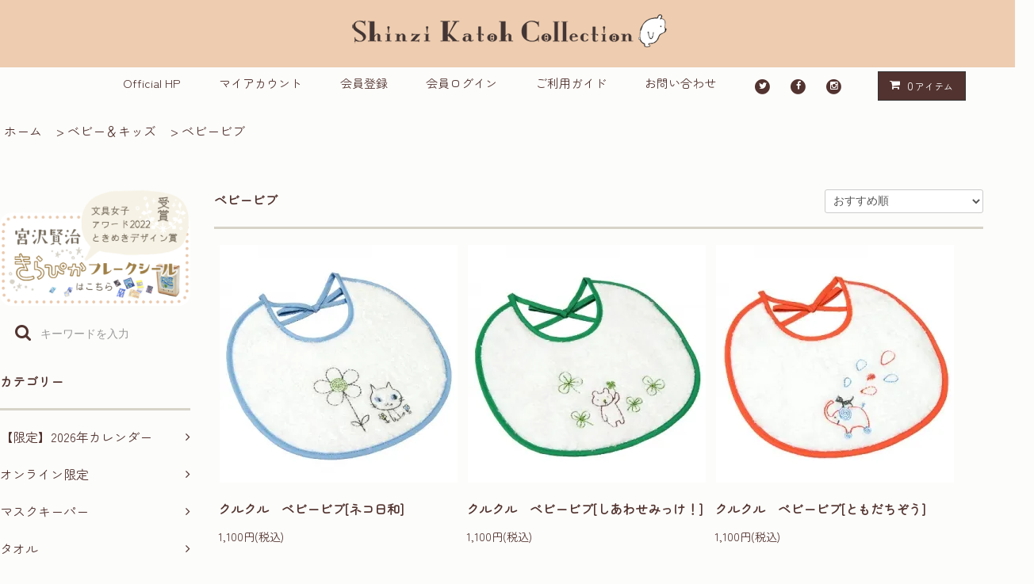

--- FILE ---
content_type: text/html; charset=EUC-JP
request_url: https://shinzikatohcollection.com/?mode=cate&cbid=699735&csid=9
body_size: 13775
content:
<!DOCTYPE html PUBLIC "-//W3C//DTD XHTML 1.0 Transitional//EN" "http://www.w3.org/TR/xhtml1/DTD/xhtml1-transitional.dtd">
<html xmlns:og="http://ogp.me/ns#" xmlns:fb="http://www.facebook.com/2008/fbml" xmlns:mixi="http://mixi-platform.com/ns#" xmlns="http://www.w3.org/1999/xhtml" xml:lang="ja" lang="ja" dir="ltr">
<head>
<meta http-equiv="content-type" content="text/html; charset=euc-jp" />
<meta http-equiv="X-UA-Compatible" content="IE=edge,chrome=1" />
<title>ベビービブ - 雑貨オンラインショップShinzi Katoh Collection</title>
<meta name="Keywords" content="ベビービブ,Shinzi,Katoh,赤ずきん,cheri,Shinji,iphoneケース,バレエ雑貨,ショップ,公式" />
<meta name="Description" content="雑貨デザイナーShinzi Katohの公式オンラインショップ！海外発送可能" />
<meta name="Author" content="" />
<meta name="Copyright" content="(C)Shinzi Katoh Design" />
<meta http-equiv="content-style-type" content="text/css" />
<meta http-equiv="content-script-type" content="text/javascript" />
<link rel="stylesheet" href="https://shinzikatohcollection.com/css/framework/colormekit.css" type="text/css" />
<link rel="stylesheet" href="https://shinzikatohcollection.com/css/framework/colormekit-responsive.css" type="text/css" />
<link rel="stylesheet" href="https://img14.shop-pro.jp/PA01078/365/css/24/index.css?cmsp_timestamp=20230515155556" type="text/css" />

<link rel="alternate" type="application/rss+xml" title="rss" href="https://shinzikatohcollection.com/?mode=rss" />
<link rel="alternate" media="handheld" type="text/html" href="https://shinzikatohcollection.com/?mode=cate&cbid=699735&csid=9" />
<link rel="shortcut icon" href="https://img14.shop-pro.jp/PA01078/365/favicon.ico?cmsp_timestamp=20260129200658" />
<script type="text/javascript" src="//ajax.googleapis.com/ajax/libs/jquery/1.11.0/jquery.min.js" ></script>
<meta property="og:title" content="ベビービブ - 雑貨オンラインショップShinzi Katoh Collection" />
<meta property="og:description" content="雑貨デザイナーShinzi Katohの公式オンラインショップ！海外発送可能" />
<meta property="og:url" content="https://shinzikatohcollection.com?mode=cate&cbid=699735&csid=9" />
<meta property="og:site_name" content="雑貨オンラインショップShinzi Katoh Collection" />
<meta property="og:image" content="https://img14.shop-pro.jp/PA01078/365/category/699735_9.jpg?cmsp_timestamp=20180125155415"/>
<script>
  var Colorme = {"page":"product_list","shop":{"account_id":"PA01078365","title":"\u96d1\u8ca8\u30aa\u30f3\u30e9\u30a4\u30f3\u30b7\u30e7\u30c3\u30d7Shinzi Katoh Collection"},"basket":{"total_price":0,"items":[]},"customer":{"id":null}};

  (function() {
    function insertScriptTags() {
      var scriptTagDetails = [];
      var entry = document.getElementsByTagName('script')[0];

      scriptTagDetails.forEach(function(tagDetail) {
        var script = document.createElement('script');

        script.type = 'text/javascript';
        script.src = tagDetail.src;
        script.async = true;

        if( tagDetail.integrity ) {
          script.integrity = tagDetail.integrity;
          script.setAttribute('crossorigin', 'anonymous');
        }

        entry.parentNode.insertBefore(script, entry);
      })
    }

    window.addEventListener('load', insertScriptTags, false);
  })();
</script>
</head>
<body>
<meta name="colorme-acc-payload" content="?st=1&pt=10028&ut=699735,9&at=PA01078365&v=20260201000259&re=&cn=e73aafaeb840fe6878c1a4dee188ba59" width="1" height="1" alt="" /><script>!function(){"use strict";Array.prototype.slice.call(document.getElementsByTagName("script")).filter((function(t){return t.src&&t.src.match(new RegExp("dist/acc-track.js$"))})).forEach((function(t){return document.body.removeChild(t)})),function t(c){var r=arguments.length>1&&void 0!==arguments[1]?arguments[1]:0;if(!(r>=c.length)){var e=document.createElement("script");e.onerror=function(){return t(c,r+1)},e.src="https://"+c[r]+"/dist/acc-track.js?rev=3",document.body.appendChild(e)}}(["acclog001.shop-pro.jp","acclog002.shop-pro.jp"])}();</script><link rel="stylesheet" href="https://img.shop-pro.jp/tmpl_js/81/font-awesome/css/font-awesome.min.css">
<script src="https://img.shop-pro.jp/tmpl_js/81/smoothscroll.js"></script>
<script src="https://img.shop-pro.jp/tmpl_js/81/jquery.ah-placeholder.js"></script>
<script src="https://img.shop-pro.jp/tmpl_js/81/utility.index.js"></script>

<div id="wrapper" class="wrapper">
  <div class="promo__seciton">
    <div class="promo container">

			
			<link rel="preconnect" href="https://fonts.googleapis.com"> <link rel="preconnect" href="https://fonts.gstatic.com" crossorigin>

<link href="https://fonts.googleapis.com/css2?family=Zen+Maru+Gothic&display=swap" rel="stylesheet">
  

          			<span style="font-size: 16px;"><p class="promo__text">
				<tr><td><a href="https://shinzikatohcollection.com/"><img alt="ShinziKatohCollection" src="https://img14.shop-pro.jp/PA01078/365/etc/221004_SKC%A5%ED%A5%B4noirdessin.png"/></a></td><td>
        </td></tr></p></span>
    


    </div>
  </div>

	<div id="header" class="header__section container"><span style="font-size: 11px;">
    <div class="clearfix">
      <!-- <form action="https://shinzikatohcollection.com/" method="GET" class="header-search">
        <input type="hidden" name="mode" value="srh" />
        <i class="fa fa-search fa-lg fa-fw"></i>
        <input type="text" name="keyword" placeholder="キーワードを入力" class="header-search__box" />
      </form> -->
			<ul class="header-tools fa-ul">
				
        <li class="header-tools__unit"><span style="font-size: 15px;">
					<a href="http://www.shinzikatoh.com/">Official HP</a></span></li>
				<li class="header-tools__unit"><span style="font-size: 15px;">
					<a href="https://shinzikatohcollection.com/?mode=myaccount">マイアカウント</a></span>
        </li>
                                            <li class="header-tools__unit"><span style="font-size: 15px;">
								<a href="https://shinzikatohcollection.com/customer/signup/new">会員登録</a></span>
              </li>
                        <li class="header-tools__unit"><span style="font-size: 15px;">
							<a href="https://shinzikatohcollection.com/?mode=login&shop_back_url=https%3A%2F%2Fshinzikatohcollection.com%2F">会員ログイン</a></span>
            </li>
                  				<li class="header-tools__unit"><span style="font-size: 15px;">
					 <a href="http://shinzikatoh.shop-pro.jp/?mode=f37">ご利用ガイド</a></span></li>
				<li class="header-tools__unit"><span style="font-size: 15px;">
					<a href="https://secure.shop-pro.jp/?mode=inq&amp;shop_id=PA01078365"> お問い合わせ</a></span></li>
				<li class="header-tools__unit">
				                          <li class="sns-list__unit">
            <a href="https://twitter.com/shinzi_katoh" target="_blank">
              <span class="fa-stack fa-md">
                <i class="fa fa-circle fa-stack-2x"></i>
                <i class="fa fa-twitter fa-stack-1x fa-inverse"></i>
              </span>
            </a>
          </li>
          <li class="sns-list__unit">
            <a href="https://www.facebook.com/ShinziKatoh" target="_blank">
              <span class="fa-stack fa-md">
                <i class="fa fa-circle fa-stack-2x"></i>
                <i class="fa fa-facebook fa-stack-1x fa-inverse"></i>
              </span>
            </a>
          </li>
          <!--<li class="sns-list__unit">
            <a href="https://www.instagram.com/shinzi_katoh_design/">
              <span class="fa-stack fa-md">
                <i class="fa fa-circle fa-stack-2x"></i>
                <i class="fa fa-google-plus fa-stack-1x fa-inverse"></i>
              </span>
            </a>
          </li>
          <li class="sns-list__unit">
            <a href="https://store.line.me/stickershop/author/49737" target="_blank">
              <span class="fa-stack fa-md">
							<img alt="LINEスタンプ" height="30" hspace="2" src="https://img14.shop-pro.jp/PA01078/365/etc/%A5%A2%A5%A4%A5%B3%A5%F3SNSLINE%A5%B9%A5%BF%A5%F3%A5%D7.png?cmsp_timestamp=20170920185853" vspace="10" />
							</span>
            </a>
          </li>-->
          <li class="sns-list__unit">
            <a href="https://www.instagram.com/shinzi_katoh_design/" target="_blank">
              <span class="fa-stack fa-md">
                <i class="fa fa-circle fa-stack-2x"></i>
                <i class="fa fa-instagram fa-stack-1x fa-inverse"></i>
              </span>
            </a>
          </li>
        </li>
				
        <li class="header-tools__unit header-tools__unit-cart">
          <a href="https://shinzikatohcollection.com/cart/proxy/basket?shop_id=PA01078365&shop_domain=shinzikatohcollection.com" class="btn btn-primary header-tools__btn">
            <i class="fa fa-shopping-cart fa-li"></i>
            <span class="header-tools__count">0</span>アイテム
          </a>
        </li>
				<!-- <tr>
			<td><a href="http://shinzikatoh.shop-pro.jp/?tid=14&mode=f7" target="_blank"><img alt="メールが届かない時" height="30" hspace="2" src="https://img14.shop-pro.jp/PA01078/365/etc/%A5%A2%A5%A4%A5%B3%A5%F3SNS_%A5%E1%A1%BC%A5%EB%A4%AC%C6%CF%A4%AB%A4%CA%A4%A4%BB%FE.png?cmsp_timestamp=20180124161818" vspace="10" /></a></td>
			<td><a href="http://shinzikatoh.shop-pro.jp/?tid=14&mode=f2" target="_blank"><img alt="ラッピングについて" height="30" hspace="2" src="https://img14.shop-pro.jp/PA01078/365/etc/%A5%A2%A5%A4%A5%B3%A5%F3SNS%A5%AE%A5%D5%A5%C8%A4%CB%A4%C4%A4%A4%A4%C6.png?cmsp_timestamp=20170531185622" vspace="10" /></a></td>
			<td><a href="http://line.me/S/shop/sticker/author/49737" target="_blank"><img alt="LINEスタンプ" height="30" hspace="2" src="https://img14.shop-pro.jp/PA01078/365/etc/%A5%A2%A5%A4%A5%B3%A5%F3SNSLINE%A5%B9%A5%BF%A5%F3%A5%D7.png?cmsp_timestamp=20170920185853" vspace="10" /></a></td>
		</tr> -->
				
				
      </ul>
    </div>
    <!--       <h1 class="header__logo-img">
        <a href="./"><img src="https://img14.shop-pro.jp/PA01078/365/PA01078365.png?cmsp_timestamp=20260129200658" alt="雑貨オンラインショップShinzi Katoh Collection" /></a>
      </h1>
     -->
    <!-- <ul class="header-gnavi">
      <li class="header-gnavi__unit">
        <a href="./" class="header-gnavi__link">ホーム</a>
      </li>
                        <li class="header-gnavi__unit">
            <a href="javascript:void(0)" class="header-gnavi__link">カテゴリー<i class="fa fa-angle-down fa-lg fa-fw"></i></a>
            <ul class="mega-navi">
                      <li class="mega-navi__unit">
                <a href="https://shinzikatohcollection.com/?mode=cate&cbid=2934569&csid=0" class="mega-navi__link">
                  【限定】2026年カレンダー
                </a>
              </li>
                                    <li class="mega-navi__unit">
                <a href="https://shinzikatohcollection.com/?mode=cate&cbid=2588108&csid=0" class="mega-navi__link">
                  オンライン限定
                </a>
              </li>
                                    <li class="mega-navi__unit">
                <a href="https://shinzikatohcollection.com/?mode=cate&cbid=2678070&csid=0" class="mega-navi__link">
                  マスクキーパー
                </a>
              </li>
                                    <li class="mega-navi__unit">
                <a href="https://shinzikatohcollection.com/?mode=cate&cbid=579538&csid=0" class="mega-navi__link">
                  タオル
                </a>
              </li>
                                    <li class="mega-navi__unit">
                <a href="https://shinzikatohcollection.com/?mode=cate&cbid=1916832&csid=0" class="mega-navi__link">
                  マスキングテープ＆テープ各種
                </a>
              </li>
                                    <li class="mega-navi__unit">
                <a href="https://shinzikatohcollection.com/?mode=cate&cbid=2527976&csid=0" class="mega-navi__link">
                  パジャマ
                </a>
              </li>
                                    <li class="mega-navi__unit">
                <a href="https://shinzikatohcollection.com/?mode=cate&cbid=2527977&csid=0" class="mega-navi__link">
                  ソックス
                </a>
              </li>
                                    <li class="mega-navi__unit">
                <a href="https://shinzikatohcollection.com/?mode=cate&cbid=2528020&csid=0" class="mega-navi__link">
                  バレエ雑貨
                </a>
              </li>
                                    <li class="mega-navi__unit">
                <a href="https://shinzikatohcollection.com/?mode=cate&cbid=2528239&csid=0" class="mega-navi__link">
                  ウルトラモンスターズコレクション雑貨
                </a>
              </li>
                                    <li class="mega-navi__unit">
                <a href="https://shinzikatohcollection.com/?mode=cate&cbid=582528&csid=0" class="mega-navi__link">
                  文具＆紙製品＆ラッピング用品
                </a>
              </li>
                                    <li class="mega-navi__unit">
                <a href="https://shinzikatohcollection.com/?mode=cate&cbid=1174611&csid=0" class="mega-navi__link">
                  バッグ・スマートフォン関連・アクセサリー
                </a>
              </li>
                                    <li class="mega-navi__unit">
                <a href="https://shinzikatohcollection.com/?mode=cate&cbid=580444&csid=0" class="mega-navi__link">
                  食器＆業務用食器
                </a>
              </li>
                                    <li class="mega-navi__unit">
                <a href="https://shinzikatohcollection.com/?mode=cate&cbid=845898&csid=0" class="mega-navi__link">
                  Shinzi Katoh Tea
                </a>
              </li>
                                    <li class="mega-navi__unit">
                <a href="https://shinzikatohcollection.com/?mode=cate&cbid=1970365&csid=0" class="mega-navi__link">
                  絵本
                </a>
              </li>
                                    <li class="mega-navi__unit">
                <a href="https://shinzikatohcollection.com/?mode=cate&cbid=699735&csid=0" class="mega-navi__link">
                  ベビー＆キッズ
                </a>
              </li>
                                    <li class="mega-navi__unit">
                <a href="https://shinzikatohcollection.com/?mode=cate&cbid=1906133&csid=0" class="mega-navi__link">
                  クラフト&ホビー
                </a>
              </li>
                                    <li class="mega-navi__unit">
                <a href="https://shinzikatohcollection.com/?mode=cate&cbid=584839&csid=0" class="mega-navi__link">
                  生活雑貨
                </a>
              </li>
                                    <li class="mega-navi__unit">
                <a href="https://shinzikatohcollection.com/?mode=cate&cbid=642099&csid=0" class="mega-navi__link">
                  ★今月のハッピープラン
                </a>
              </li>
                                    <li class="mega-navi__unit">
                <a href="https://shinzikatohcollection.com/?mode=cate&cbid=2835406&csid=0" class="mega-navi__link">
                  会員限定・アウトレット
                </a>
              </li>
                    </ul>
          </li>
                    <!--                   <li class="header-gnavi__unit">
            <a href="javascript:void(0)" class="header-gnavi__link">グループ<i class="fa fa-angle-down fa-lg fa-fw"></i></a>
            <ul class="mega-navi">
                      <li class="mega-navi__unit">
                <a href="https://shinzikatohcollection.com/?mode=grp&gid=159908" class="mega-navi__link">
                  新着商品情報
                </a>
              </li>
                                    <li class="mega-navi__unit">
                <a href="https://shinzikatohcollection.com/?mode=grp&gid=209685" class="mega-navi__link">
                  ゆうパケット対応商品
                </a>
              </li>
                                    <li class="mega-navi__unit">
                <a href="https://shinzikatohcollection.com/?mode=grp&gid=1164986" class="mega-navi__link">
                  受注生産
                </a>
              </li>
                                    <li class="mega-navi__unit">
                <a href="https://shinzikatohcollection.com/?mode=grp&gid=184534" class="mega-navi__link">
                  お早め便
                </a>
              </li>
                                    <li class="mega-navi__unit">
                <a href="https://shinzikatohcollection.com/?mode=grp&gid=44710" class="mega-navi__link">
                  赤ずきん
                </a>
              </li>
                                    <li class="mega-navi__unit">
                <a href="https://shinzikatohcollection.com/?mode=grp&gid=45429" class="mega-navi__link">
                  不思議の国のアリス
                </a>
              </li>
                                    <li class="mega-navi__unit">
                <a href="https://shinzikatohcollection.com/?mode=grp&gid=166895" class="mega-navi__link">
                  ウサギアリス
                </a>
              </li>
                                    <li class="mega-navi__unit">
                <a href="https://shinzikatohcollection.com/?mode=grp&gid=220636" class="mega-navi__link">
                  バレリーナ
                </a>
              </li>
                                    <li class="mega-navi__unit">
                <a href="https://shinzikatohcollection.com/?mode=grp&gid=45933" class="mega-navi__link">
                  Cheri
                </a>
              </li>
                                    <li class="mega-navi__unit">
                <a href="https://shinzikatohcollection.com/?mode=grp&gid=45747" class="mega-navi__link">
                  モンペルシェ
                </a>
              </li>
                                    <li class="mega-navi__unit">
                <a href="https://shinzikatohcollection.com/?mode=grp&gid=181694" class="mega-navi__link">
                  宮沢賢治
                </a>
              </li>
                                    <li class="mega-navi__unit">
                <a href="https://shinzikatohcollection.com/?mode=grp&gid=2767501" class="mega-navi__link">
                  イソップ童話
                </a>
              </li>
                                    <li class="mega-navi__unit">
                <a href="https://shinzikatohcollection.com/?mode=grp&gid=2797910" class="mega-navi__link">
                  グリム童話
                </a>
              </li>
                                    <li class="mega-navi__unit">
                <a href="https://shinzikatohcollection.com/?mode=grp&gid=2828089" class="mega-navi__link">
                  アンデルセン童話
                </a>
              </li>
                                    <li class="mega-navi__unit">
                <a href="https://shinzikatohcollection.com/?mode=grp&gid=1921368" class="mega-navi__link">
                  絶滅危惧種
                </a>
              </li>
                                    <li class="mega-navi__unit">
                <a href="https://shinzikatohcollection.com/?mode=grp&gid=1237997" class="mega-navi__link">
                  Chaton Chaton
                </a>
              </li>
                                    <li class="mega-navi__unit">
                <a href="https://shinzikatohcollection.com/?mode=grp&gid=2877109" class="mega-navi__link">
                  UNEVEN CATS
                </a>
              </li>
                                    <li class="mega-navi__unit">
                <a href="https://shinzikatohcollection.com/?mode=grp&gid=1018742" class="mega-navi__link">
                  Catcatcat
                </a>
              </li>
                                    <li class="mega-navi__unit">
                <a href="https://shinzikatohcollection.com/?mode=grp&gid=1164788" class="mega-navi__link">
                  monochrome cat
                </a>
              </li>
                                    <li class="mega-navi__unit">
                <a href="https://shinzikatohcollection.com/?mode=grp&gid=1590751" class="mega-navi__link">
                  フラガール
                </a>
              </li>
                                    <li class="mega-navi__unit">
                <a href="https://shinzikatohcollection.com/?mode=grp&gid=1088760" class="mega-navi__link">
                  ウルトラマン
                </a>
              </li>
                                    <li class="mega-navi__unit">
                <a href="https://shinzikatohcollection.com/?mode=grp&gid=1456923" class="mega-navi__link">
                  ちびまる子ちゃん
                </a>
              </li>
                                    <li class="mega-navi__unit">
                <a href="https://shinzikatohcollection.com/?mode=grp&gid=1230514" class="mega-navi__link">
                  鉄腕アトム
                </a>
              </li>
                                    <li class="mega-navi__unit">
                <a href="https://shinzikatohcollection.com/?mode=grp&gid=52683" class="mega-navi__link">
                  そらべあ
                </a>
              </li>
                                    <li class="mega-navi__unit">
                <a href="https://shinzikatohcollection.com/?mode=grp&gid=45430" class="mega-navi__link">
                  ミッキー＆ミニー
                </a>
              </li>
                                    <li class="mega-navi__unit">
                <a href="https://shinzikatohcollection.com/?mode=grp&gid=75026" class="mega-navi__link">
                  くまのプーさん
                </a>
              </li>
                                    <li class="mega-navi__unit">
                <a href="https://shinzikatohcollection.com/?mode=grp&gid=220637" class="mega-navi__link">
                  トイストーリー
                </a>
              </li>
                                    <li class="mega-navi__unit">
                <a href="https://shinzikatohcollection.com/?mode=grp&gid=1164825" class="mega-navi__link">
                  ドナルド＆デイジー
                </a>
              </li>
                                    <li class="mega-navi__unit">
                <a href="https://shinzikatohcollection.com/?mode=grp&gid=196054" class="mega-navi__link">
                  パディントンベア
                </a>
              </li>
                                    <li class="mega-navi__unit">
                <a href="https://shinzikatohcollection.com/?mode=grp&gid=1858941" class="mega-navi__link">
                  音楽会シリーズ
                </a>
              </li>
                                    <li class="mega-navi__unit">
                <a href="https://shinzikatohcollection.com/?mode=grp&gid=1858829" class="mega-navi__link">
                  花＆植物シリーズ
                </a>
              </li>
                                    <li class="mega-navi__unit">
                <a href="https://shinzikatohcollection.com/?mode=grp&gid=150535" class="mega-navi__link">
                  猫シリーズ
                </a>
              </li>
                                    <li class="mega-navi__unit">
                <a href="https://shinzikatohcollection.com/?mode=grp&gid=150898" class="mega-navi__link">
                  犬シリーズ
                </a>
              </li>
                                    <li class="mega-navi__unit">
                <a href="https://shinzikatohcollection.com/?mode=grp&gid=151342" class="mega-navi__link">
                  鳥シリーズ
                </a>
              </li>
                                    <li class="mega-navi__unit">
                <a href="https://shinzikatohcollection.com/?mode=grp&gid=2011171" class="mega-navi__link">
                  ハリネズミシリーズ
                </a>
              </li>
                                    <li class="mega-navi__unit">
                <a href="https://shinzikatohcollection.com/?mode=grp&gid=150662" class="mega-navi__link">
                  ハチシリーズ
                </a>
              </li>
                                    <li class="mega-navi__unit">
                <a href="https://shinzikatohcollection.com/?mode=grp&gid=2062699" class="mega-navi__link">
                  カエルシリーズ
                </a>
              </li>
                                    <li class="mega-navi__unit">
                <a href="https://shinzikatohcollection.com/?mode=grp&gid=150866" class="mega-navi__link">
                  クマシリーズ
                </a>
              </li>
                                    <li class="mega-navi__unit">
                <a href="https://shinzikatohcollection.com/?mode=grp&gid=151977" class="mega-navi__link">
                  ウサギシリーズ
                </a>
              </li>
                                    <li class="mega-navi__unit">
                <a href="https://shinzikatohcollection.com/?mode=grp&gid=151271" class="mega-navi__link">
                  くだものシリーズ
                </a>
              </li>
                                    <li class="mega-navi__unit">
                <a href="https://shinzikatohcollection.com/?mode=grp&gid=2561557" class="mega-navi__link">
                  いちごシリーズ
                </a>
              </li>
                                    <li class="mega-navi__unit">
                <a href="https://shinzikatohcollection.com/?mode=grp&gid=953542" class="mega-navi__link">
                  イニシャル
                </a>
              </li>
                                    <li class="mega-navi__unit">
                <a href="https://shinzikatohcollection.com/?mode=grp&gid=2095324" class="mega-navi__link">
                  星座
                </a>
              </li>
                                    <li class="mega-navi__unit">
                <a href="https://shinzikatohcollection.com/?mode=grp&gid=150991" class="mega-navi__link">
                  女の子シリーズ
                </a>
              </li>
                                    <li class="mega-navi__unit">
                <a href="https://shinzikatohcollection.com/?mode=grp&gid=2485940" class="mega-navi__link">
                  コロナ対策応援アイテム
                </a>
              </li>
                                    <li class="mega-navi__unit">
                <a href="https://shinzikatohcollection.com/?mode=grp&gid=2713681" class="mega-navi__link">
                  ノアデッサン
                </a>
              </li>
                                    <li class="mega-navi__unit">
                <a href="https://shinzikatohcollection.com/?mode=grp&gid=2721334" class="mega-navi__link">
                  2022年・母の日特集
                </a>
              </li>
                                    <li class="mega-navi__unit">
                <a href="https://shinzikatohcollection.com/?mode=grp&gid=2725695" class="mega-navi__link">
                  2022年・夏のオススメアイテム
                </a>
              </li>
                                    <li class="mega-navi__unit">
                <a href="https://shinzikatohcollection.com/?mode=grp&gid=2731671" class="mega-navi__link">
                  2022年・父の日特集
                </a>
              </li>
                                    <li class="mega-navi__unit">
                <a href="https://shinzikatohcollection.com/?mode=grp&gid=2795085" class="mega-navi__link">
                  2023年クリスマス特集
                </a>
              </li>
                                    <li class="mega-navi__unit">
                <a href="https://shinzikatohcollection.com/?mode=grp&gid=2807675" class="mega-navi__link">
                  2023年・うさぎ柄ポストカード
                </a>
              </li>
                                    <li class="mega-navi__unit">
                <a href="https://shinzikatohcollection.com/?mode=grp&gid=2966992" class="mega-navi__link">
                  Cat Hill
                </a>
              </li>
                                    <li class="mega-navi__unit">
                <a href="https://shinzikatohcollection.com/?mode=grp&gid=3015335" class="mega-navi__link">
                  ねこねこね
                </a>
              </li>
                                    <li class="mega-navi__unit">
                <a href="https://shinzikatohcollection.com/?mode=grp&gid=3065608" class="mega-navi__link">
                  文房具屋さん大賞2025受賞アイテム
                </a>
              </li>
                                    <li class="mega-navi__unit">
                <a href="https://shinzikatohcollection.com/?mode=grp&gid=3100944" class="mega-navi__link">
                  月10ドラマ「僕達はまだその星の校則を知らない」関連アイテム
                </a>
              </li>
                                    <li class="mega-navi__unit">
                <a href="https://shinzikatohcollection.com/?mode=grp&gid=3152252" class="mega-navi__link">
                  My dear cats
                </a>
              </li>
                    </ul>
          </li>
               -->
              <!--<li class="header-gnavi__unit">
          <a href="javascript:void(0)" class="header-gnavi__link">キャラクター<i class="fa fa-angle-down fa-lg fa-fw"></i></a>
                                      <ul class="mega-navi">
                              <li class="mega-navi__unit">
                    <a href="https://shinzikatohcollection.com/?mode=f50" class="mega-navi__link">
                      モチーフで探す
											</a>
                  </li>
                                                    <li class="mega-navi__unit">
                    <a href="https://shinzikatohcollection.com/?mode=f51" class="mega-navi__link">
                      キャラクターで探す
											</a>
                  </li>
                                                    <li class="mega-navi__unit">
                    <a href="https://shinzikatohcollection.com/?mode=f52" class="mega-navi__link">
                      コラボレーションで探す
											</a>
                  </li>
                            </ul>
                              </li>
            <li class="header-gnavi__unit">
        <a href="http://shinzikatoh.shop-pro.jp/?mode=f37">ご利用ガイド</a>
      </li>
			<!--         <li class="header-gnavi__unit">
          <a href="https://shinzikatoh.shop-pro.jp/customer/newsletter/subscriptions/new" class="header-gnavi__link">メルマガ登録・解除</a>
        </li>
       -->
            <!--<li class="header-gnavi__unit">
        <a href="https://shinzikatoh.shop-pro.jp/customer/inquiries/new" class="header-gnavi__link">お問い合わせ</a>
      </li>
    </ul> -->
  </span></div>
  <div id="main" class="main__section main__section--product main__section--product_list container">
          <div class="section__block breadcrumb__section">
        <ul class="breadcrumb-list inline txt--md">
          <li class="breadcrumb-list__unit"><a href="./">ホーム</a></li>
                                    <li class="breadcrumb-list__unit">&nbsp;&gt;&nbsp;<a href="?mode=cate&cbid=699735&csid=0">ベビー＆キッズ</a></li>
                                      <li class="breadcrumb-list__unit">&nbsp;&gt;&nbsp;<a href="?mode=cate&cbid=699735&csid=9">ベビービブ</a></li>
                              </ul>
      </div>
            <div class="clearfix mar-b--60">
      <div id="sidebar" class="sidebar__section">
				
				
<a href="https://shinzikatohcollection.com/?mode=srh&keyword=%B5%DC%C2%F4%B8%AD%BC%A3%B8%B8%C5%F5%B4%DB%A4%AD%A4%E9%A4%D4%A4%AB%A5%D5%A5%EC%A1%BC%A5%AF%A5%B7%A1%BC%A5%EB"><img src="https://img14.shop-pro.jp/PA01078/365/etc/%A5%D1%A5%BD%A5%B3%A5%F3TOP%A5%D0%A5%CA%A1%BC_%B5%DC%C2%F4%B8%AD%BC%A3%A4%AD%A4%E9%A4%D4%A4%AB%A5%D5%A5%EC%A1%BC%A5%AF%A5%B7%A1%BC%A5%EB%A4%C8%A4%AD%A4%E1%A4%AD%A5%C7%A5%B6%A5%A4%A5%F3%BE%DE%BC%F5%BE%DE230106.png?cmsp_timestamp=20230106190633" alt="文具女子アワード2022ときめきデザイン賞受賞商品宮沢賢治きらぴかフレークシール"></a>
				
				
				
				
				<form action="https://shinzikatohcollection.com/" method="GET" class="header-search">
        <input type="hidden" name="mode" value="srh" />
        <i class="fa fa-search fa-lg fa-fw"></i>
        <input type="text" name="keyword" placeholder="キーワードを入力" class="header-search__box" />
      </form>
                          			
				 
        
                              <div class="section__block menu__section">
              <h2 class="section__title-h2">カテゴリー</h2>
              <ul class="menu-list category-list">
                          <li class="menu-list__unit category-list__unit">
                  <a href="https://shinzikatohcollection.com/?mode=cate&cbid=2934569&csid=0" class="menu-list__link">
                    <span class="menu-list__text">【限定】2026年カレンダー</span>
                    <span class="menu-list__icon">
                      <i class="fa fa-angle-right"></i>
                    </span>
                  </a>
                </li>
          			
                                  <li class="menu-list__unit category-list__unit">
                  <a href="https://shinzikatohcollection.com/?mode=cate&cbid=2588108&csid=0" class="menu-list__link">
                    <span class="menu-list__text">オンライン限定</span>
                    <span class="menu-list__icon">
                      <i class="fa fa-angle-right"></i>
                    </span>
                  </a>
                </li>
          			
                                  <li class="menu-list__unit category-list__unit">
                  <a href="https://shinzikatohcollection.com/?mode=cate&cbid=2678070&csid=0" class="menu-list__link">
                    <span class="menu-list__text">マスクキーパー</span>
                    <span class="menu-list__icon">
                      <i class="fa fa-angle-right"></i>
                    </span>
                  </a>
                </li>
          			
                                  <li class="menu-list__unit category-list__unit">
                  <a href="https://shinzikatohcollection.com/?mode=cate&cbid=579538&csid=0" class="menu-list__link">
                    <span class="menu-list__text">タオル</span>
                    <span class="menu-list__icon">
                      <i class="fa fa-angle-right"></i>
                    </span>
                  </a>
                </li>
          			
                                  <li class="menu-list__unit category-list__unit">
                  <a href="https://shinzikatohcollection.com/?mode=cate&cbid=1916832&csid=0" class="menu-list__link">
                    <span class="menu-list__text">マスキングテープ＆テープ各種</span>
                    <span class="menu-list__icon">
                      <i class="fa fa-angle-right"></i>
                    </span>
                  </a>
                </li>
          			
                                  <li class="menu-list__unit category-list__unit">
                  <a href="https://shinzikatohcollection.com/?mode=cate&cbid=2527976&csid=0" class="menu-list__link">
                    <span class="menu-list__text">パジャマ</span>
                    <span class="menu-list__icon">
                      <i class="fa fa-angle-right"></i>
                    </span>
                  </a>
                </li>
          			
                                  <li class="menu-list__unit category-list__unit">
                  <a href="https://shinzikatohcollection.com/?mode=cate&cbid=2527977&csid=0" class="menu-list__link">
                    <span class="menu-list__text">ソックス</span>
                    <span class="menu-list__icon">
                      <i class="fa fa-angle-right"></i>
                    </span>
                  </a>
                </li>
          			
                                  <li class="menu-list__unit category-list__unit">
                  <a href="https://shinzikatohcollection.com/?mode=cate&cbid=2528020&csid=0" class="menu-list__link">
                    <span class="menu-list__text">バレエ雑貨</span>
                    <span class="menu-list__icon">
                      <i class="fa fa-angle-right"></i>
                    </span>
                  </a>
                </li>
          			
                                  <li class="menu-list__unit category-list__unit">
                  <a href="https://shinzikatohcollection.com/?mode=cate&cbid=2528239&csid=0" class="menu-list__link">
                    <span class="menu-list__text">ウルトラモンスターズコレクション雑貨</span>
                    <span class="menu-list__icon">
                      <i class="fa fa-angle-right"></i>
                    </span>
                  </a>
                </li>
          			
                                  <li class="menu-list__unit category-list__unit">
                  <a href="https://shinzikatohcollection.com/?mode=cate&cbid=582528&csid=0" class="menu-list__link">
                    <span class="menu-list__text">文具＆紙製品＆ラッピング用品</span>
                    <span class="menu-list__icon">
                      <i class="fa fa-angle-right"></i>
                    </span>
                  </a>
                </li>
          			
                                  <li class="menu-list__unit category-list__unit">
                  <a href="https://shinzikatohcollection.com/?mode=cate&cbid=1174611&csid=0" class="menu-list__link">
                    <span class="menu-list__text">バッグ・スマートフォン関連・アクセサリー</span>
                    <span class="menu-list__icon">
                      <i class="fa fa-angle-right"></i>
                    </span>
                  </a>
                </li>
          			
                                  <li class="menu-list__unit category-list__unit">
                  <a href="https://shinzikatohcollection.com/?mode=cate&cbid=580444&csid=0" class="menu-list__link">
                    <span class="menu-list__text">食器＆業務用食器</span>
                    <span class="menu-list__icon">
                      <i class="fa fa-angle-right"></i>
                    </span>
                  </a>
                </li>
          			
                                  <li class="menu-list__unit category-list__unit">
                  <a href="https://shinzikatohcollection.com/?mode=cate&cbid=845898&csid=0" class="menu-list__link">
                    <span class="menu-list__text">Shinzi Katoh Tea</span>
                    <span class="menu-list__icon">
                      <i class="fa fa-angle-right"></i>
                    </span>
                  </a>
                </li>
          			
                                  <li class="menu-list__unit category-list__unit">
                  <a href="https://shinzikatohcollection.com/?mode=cate&cbid=1970365&csid=0" class="menu-list__link">
                    <span class="menu-list__text">絵本</span>
                    <span class="menu-list__icon">
                      <i class="fa fa-angle-right"></i>
                    </span>
                  </a>
                </li>
          			
                                  <li class="menu-list__unit category-list__unit">
                  <a href="https://shinzikatohcollection.com/?mode=cate&cbid=699735&csid=0" class="menu-list__link">
                    <span class="menu-list__text">ベビー＆キッズ</span>
                    <span class="menu-list__icon">
                      <i class="fa fa-angle-right"></i>
                    </span>
                  </a>
                </li>
          			
                                  <li class="menu-list__unit category-list__unit">
                  <a href="https://shinzikatohcollection.com/?mode=cate&cbid=1906133&csid=0" class="menu-list__link">
                    <span class="menu-list__text">クラフト&ホビー</span>
                    <span class="menu-list__icon">
                      <i class="fa fa-angle-right"></i>
                    </span>
                  </a>
                </li>
          			
                                  <li class="menu-list__unit category-list__unit">
                  <a href="https://shinzikatohcollection.com/?mode=cate&cbid=584839&csid=0" class="menu-list__link">
                    <span class="menu-list__text">生活雑貨</span>
                    <span class="menu-list__icon">
                      <i class="fa fa-angle-right"></i>
                    </span>
                  </a>
                </li>
          			
                                  <li class="menu-list__unit category-list__unit">
                  <a href="https://shinzikatohcollection.com/?mode=cate&cbid=642099&csid=0" class="menu-list__link">
                    <span class="menu-list__text">★今月のハッピープラン</span>
                    <span class="menu-list__icon">
                      <i class="fa fa-angle-right"></i>
                    </span>
                  </a>
                </li>
          			
                                  <li class="menu-list__unit category-list__unit">
                  <a href="https://shinzikatohcollection.com/?mode=cate&cbid=2835406&csid=0" class="menu-list__link">
                    <span class="menu-list__text">会員限定・アウトレット</span>
                    <span class="menu-list__icon">
                      <i class="fa fa-angle-right"></i>
                    </span>
                  </a>
                </li>
                        </ul>
            </div>
          			
        				<br>
				
				
        <!--                       <div class="section__block menu__section">
              <h2 class="section__title-h2">グループから探す</h2>
              <ul class="menu-list">
                          <li class="menu-list__unit">
                  <a href="https://shinzikatohcollection.com/?mode=grp&gid=159908" class="menu-list__link">
                    <span class="menu-list__text">新着商品情報</span>
                    <span class="menu-list__icon">
                      <i class="fa fa-angle-right"></i>
                    </span>
                  </a>
                </li>
                                            <li class="menu-list__unit">
                  <a href="https://shinzikatohcollection.com/?mode=grp&gid=209685" class="menu-list__link">
                    <span class="menu-list__text">ゆうパケット対応商品</span>
                    <span class="menu-list__icon">
                      <i class="fa fa-angle-right"></i>
                    </span>
                  </a>
                </li>
                                            <li class="menu-list__unit">
                  <a href="https://shinzikatohcollection.com/?mode=grp&gid=1164986" class="menu-list__link">
                    <span class="menu-list__text">受注生産</span>
                    <span class="menu-list__icon">
                      <i class="fa fa-angle-right"></i>
                    </span>
                  </a>
                </li>
                                            <li class="menu-list__unit">
                  <a href="https://shinzikatohcollection.com/?mode=grp&gid=184534" class="menu-list__link">
                    <span class="menu-list__text">お早め便</span>
                    <span class="menu-list__icon">
                      <i class="fa fa-angle-right"></i>
                    </span>
                  </a>
                </li>
                                            <li class="menu-list__unit">
                  <a href="https://shinzikatohcollection.com/?mode=grp&gid=44710" class="menu-list__link">
                    <span class="menu-list__text">赤ずきん</span>
                    <span class="menu-list__icon">
                      <i class="fa fa-angle-right"></i>
                    </span>
                  </a>
                </li>
                                            <li class="menu-list__unit">
                  <a href="https://shinzikatohcollection.com/?mode=grp&gid=45429" class="menu-list__link">
                    <span class="menu-list__text">不思議の国のアリス</span>
                    <span class="menu-list__icon">
                      <i class="fa fa-angle-right"></i>
                    </span>
                  </a>
                </li>
                                            <li class="menu-list__unit">
                  <a href="https://shinzikatohcollection.com/?mode=grp&gid=166895" class="menu-list__link">
                    <span class="menu-list__text">ウサギアリス</span>
                    <span class="menu-list__icon">
                      <i class="fa fa-angle-right"></i>
                    </span>
                  </a>
                </li>
                                            <li class="menu-list__unit">
                  <a href="https://shinzikatohcollection.com/?mode=grp&gid=220636" class="menu-list__link">
                    <span class="menu-list__text">バレリーナ</span>
                    <span class="menu-list__icon">
                      <i class="fa fa-angle-right"></i>
                    </span>
                  </a>
                </li>
                                            <li class="menu-list__unit">
                  <a href="https://shinzikatohcollection.com/?mode=grp&gid=45933" class="menu-list__link">
                    <span class="menu-list__text">Cheri</span>
                    <span class="menu-list__icon">
                      <i class="fa fa-angle-right"></i>
                    </span>
                  </a>
                </li>
                                            <li class="menu-list__unit">
                  <a href="https://shinzikatohcollection.com/?mode=grp&gid=45747" class="menu-list__link">
                    <span class="menu-list__text">モンペルシェ</span>
                    <span class="menu-list__icon">
                      <i class="fa fa-angle-right"></i>
                    </span>
                  </a>
                </li>
                                            <li class="menu-list__unit">
                  <a href="https://shinzikatohcollection.com/?mode=grp&gid=181694" class="menu-list__link">
                    <span class="menu-list__text">宮沢賢治</span>
                    <span class="menu-list__icon">
                      <i class="fa fa-angle-right"></i>
                    </span>
                  </a>
                </li>
                                            <li class="menu-list__unit">
                  <a href="https://shinzikatohcollection.com/?mode=grp&gid=2767501" class="menu-list__link">
                    <span class="menu-list__text">イソップ童話</span>
                    <span class="menu-list__icon">
                      <i class="fa fa-angle-right"></i>
                    </span>
                  </a>
                </li>
                                            <li class="menu-list__unit">
                  <a href="https://shinzikatohcollection.com/?mode=grp&gid=2797910" class="menu-list__link">
                    <span class="menu-list__text">グリム童話</span>
                    <span class="menu-list__icon">
                      <i class="fa fa-angle-right"></i>
                    </span>
                  </a>
                </li>
                                            <li class="menu-list__unit">
                  <a href="https://shinzikatohcollection.com/?mode=grp&gid=2828089" class="menu-list__link">
                    <span class="menu-list__text">アンデルセン童話</span>
                    <span class="menu-list__icon">
                      <i class="fa fa-angle-right"></i>
                    </span>
                  </a>
                </li>
                                            <li class="menu-list__unit">
                  <a href="https://shinzikatohcollection.com/?mode=grp&gid=1921368" class="menu-list__link">
                    <span class="menu-list__text">絶滅危惧種</span>
                    <span class="menu-list__icon">
                      <i class="fa fa-angle-right"></i>
                    </span>
                  </a>
                </li>
                                            <li class="menu-list__unit">
                  <a href="https://shinzikatohcollection.com/?mode=grp&gid=1237997" class="menu-list__link">
                    <span class="menu-list__text">Chaton Chaton</span>
                    <span class="menu-list__icon">
                      <i class="fa fa-angle-right"></i>
                    </span>
                  </a>
                </li>
                                            <li class="menu-list__unit">
                  <a href="https://shinzikatohcollection.com/?mode=grp&gid=2877109" class="menu-list__link">
                    <span class="menu-list__text">UNEVEN CATS</span>
                    <span class="menu-list__icon">
                      <i class="fa fa-angle-right"></i>
                    </span>
                  </a>
                </li>
                                            <li class="menu-list__unit">
                  <a href="https://shinzikatohcollection.com/?mode=grp&gid=1018742" class="menu-list__link">
                    <span class="menu-list__text">Catcatcat</span>
                    <span class="menu-list__icon">
                      <i class="fa fa-angle-right"></i>
                    </span>
                  </a>
                </li>
                                            <li class="menu-list__unit">
                  <a href="https://shinzikatohcollection.com/?mode=grp&gid=1164788" class="menu-list__link">
                    <span class="menu-list__text">monochrome cat</span>
                    <span class="menu-list__icon">
                      <i class="fa fa-angle-right"></i>
                    </span>
                  </a>
                </li>
                                            <li class="menu-list__unit">
                  <a href="https://shinzikatohcollection.com/?mode=grp&gid=1590751" class="menu-list__link">
                    <span class="menu-list__text">フラガール</span>
                    <span class="menu-list__icon">
                      <i class="fa fa-angle-right"></i>
                    </span>
                  </a>
                </li>
                                            <li class="menu-list__unit">
                  <a href="https://shinzikatohcollection.com/?mode=grp&gid=1088760" class="menu-list__link">
                    <span class="menu-list__text">ウルトラマン</span>
                    <span class="menu-list__icon">
                      <i class="fa fa-angle-right"></i>
                    </span>
                  </a>
                </li>
                                            <li class="menu-list__unit">
                  <a href="https://shinzikatohcollection.com/?mode=grp&gid=1456923" class="menu-list__link">
                    <span class="menu-list__text">ちびまる子ちゃん</span>
                    <span class="menu-list__icon">
                      <i class="fa fa-angle-right"></i>
                    </span>
                  </a>
                </li>
                                            <li class="menu-list__unit">
                  <a href="https://shinzikatohcollection.com/?mode=grp&gid=1230514" class="menu-list__link">
                    <span class="menu-list__text">鉄腕アトム</span>
                    <span class="menu-list__icon">
                      <i class="fa fa-angle-right"></i>
                    </span>
                  </a>
                </li>
                                            <li class="menu-list__unit">
                  <a href="https://shinzikatohcollection.com/?mode=grp&gid=52683" class="menu-list__link">
                    <span class="menu-list__text">そらべあ</span>
                    <span class="menu-list__icon">
                      <i class="fa fa-angle-right"></i>
                    </span>
                  </a>
                </li>
                                            <li class="menu-list__unit">
                  <a href="https://shinzikatohcollection.com/?mode=grp&gid=45430" class="menu-list__link">
                    <span class="menu-list__text">ミッキー＆ミニー</span>
                    <span class="menu-list__icon">
                      <i class="fa fa-angle-right"></i>
                    </span>
                  </a>
                </li>
                                            <li class="menu-list__unit">
                  <a href="https://shinzikatohcollection.com/?mode=grp&gid=75026" class="menu-list__link">
                    <span class="menu-list__text">くまのプーさん</span>
                    <span class="menu-list__icon">
                      <i class="fa fa-angle-right"></i>
                    </span>
                  </a>
                </li>
                                            <li class="menu-list__unit">
                  <a href="https://shinzikatohcollection.com/?mode=grp&gid=220637" class="menu-list__link">
                    <span class="menu-list__text">トイストーリー</span>
                    <span class="menu-list__icon">
                      <i class="fa fa-angle-right"></i>
                    </span>
                  </a>
                </li>
                                            <li class="menu-list__unit">
                  <a href="https://shinzikatohcollection.com/?mode=grp&gid=1164825" class="menu-list__link">
                    <span class="menu-list__text">ドナルド＆デイジー</span>
                    <span class="menu-list__icon">
                      <i class="fa fa-angle-right"></i>
                    </span>
                  </a>
                </li>
                                            <li class="menu-list__unit">
                  <a href="https://shinzikatohcollection.com/?mode=grp&gid=196054" class="menu-list__link">
                    <span class="menu-list__text">パディントンベア</span>
                    <span class="menu-list__icon">
                      <i class="fa fa-angle-right"></i>
                    </span>
                  </a>
                </li>
                                            <li class="menu-list__unit">
                  <a href="https://shinzikatohcollection.com/?mode=grp&gid=1858941" class="menu-list__link">
                    <span class="menu-list__text">音楽会シリーズ</span>
                    <span class="menu-list__icon">
                      <i class="fa fa-angle-right"></i>
                    </span>
                  </a>
                </li>
                                            <li class="menu-list__unit">
                  <a href="https://shinzikatohcollection.com/?mode=grp&gid=1858829" class="menu-list__link">
                    <span class="menu-list__text">花＆植物シリーズ</span>
                    <span class="menu-list__icon">
                      <i class="fa fa-angle-right"></i>
                    </span>
                  </a>
                </li>
                                            <li class="menu-list__unit">
                  <a href="https://shinzikatohcollection.com/?mode=grp&gid=150535" class="menu-list__link">
                    <span class="menu-list__text">猫シリーズ</span>
                    <span class="menu-list__icon">
                      <i class="fa fa-angle-right"></i>
                    </span>
                  </a>
                </li>
                                            <li class="menu-list__unit">
                  <a href="https://shinzikatohcollection.com/?mode=grp&gid=150898" class="menu-list__link">
                    <span class="menu-list__text">犬シリーズ</span>
                    <span class="menu-list__icon">
                      <i class="fa fa-angle-right"></i>
                    </span>
                  </a>
                </li>
                                            <li class="menu-list__unit">
                  <a href="https://shinzikatohcollection.com/?mode=grp&gid=151342" class="menu-list__link">
                    <span class="menu-list__text">鳥シリーズ</span>
                    <span class="menu-list__icon">
                      <i class="fa fa-angle-right"></i>
                    </span>
                  </a>
                </li>
                                            <li class="menu-list__unit">
                  <a href="https://shinzikatohcollection.com/?mode=grp&gid=2011171" class="menu-list__link">
                    <span class="menu-list__text">ハリネズミシリーズ</span>
                    <span class="menu-list__icon">
                      <i class="fa fa-angle-right"></i>
                    </span>
                  </a>
                </li>
                                            <li class="menu-list__unit">
                  <a href="https://shinzikatohcollection.com/?mode=grp&gid=150662" class="menu-list__link">
                    <span class="menu-list__text">ハチシリーズ</span>
                    <span class="menu-list__icon">
                      <i class="fa fa-angle-right"></i>
                    </span>
                  </a>
                </li>
                                            <li class="menu-list__unit">
                  <a href="https://shinzikatohcollection.com/?mode=grp&gid=2062699" class="menu-list__link">
                    <span class="menu-list__text">カエルシリーズ</span>
                    <span class="menu-list__icon">
                      <i class="fa fa-angle-right"></i>
                    </span>
                  </a>
                </li>
                                            <li class="menu-list__unit">
                  <a href="https://shinzikatohcollection.com/?mode=grp&gid=150866" class="menu-list__link">
                    <span class="menu-list__text">クマシリーズ</span>
                    <span class="menu-list__icon">
                      <i class="fa fa-angle-right"></i>
                    </span>
                  </a>
                </li>
                                            <li class="menu-list__unit">
                  <a href="https://shinzikatohcollection.com/?mode=grp&gid=151977" class="menu-list__link">
                    <span class="menu-list__text">ウサギシリーズ</span>
                    <span class="menu-list__icon">
                      <i class="fa fa-angle-right"></i>
                    </span>
                  </a>
                </li>
                                            <li class="menu-list__unit">
                  <a href="https://shinzikatohcollection.com/?mode=grp&gid=151271" class="menu-list__link">
                    <span class="menu-list__text">くだものシリーズ</span>
                    <span class="menu-list__icon">
                      <i class="fa fa-angle-right"></i>
                    </span>
                  </a>
                </li>
                                            <li class="menu-list__unit">
                  <a href="https://shinzikatohcollection.com/?mode=grp&gid=2561557" class="menu-list__link">
                    <span class="menu-list__text">いちごシリーズ</span>
                    <span class="menu-list__icon">
                      <i class="fa fa-angle-right"></i>
                    </span>
                  </a>
                </li>
                                            <li class="menu-list__unit">
                  <a href="https://shinzikatohcollection.com/?mode=grp&gid=953542" class="menu-list__link">
                    <span class="menu-list__text">イニシャル</span>
                    <span class="menu-list__icon">
                      <i class="fa fa-angle-right"></i>
                    </span>
                  </a>
                </li>
                                            <li class="menu-list__unit">
                  <a href="https://shinzikatohcollection.com/?mode=grp&gid=2095324" class="menu-list__link">
                    <span class="menu-list__text">星座</span>
                    <span class="menu-list__icon">
                      <i class="fa fa-angle-right"></i>
                    </span>
                  </a>
                </li>
                                            <li class="menu-list__unit">
                  <a href="https://shinzikatohcollection.com/?mode=grp&gid=150991" class="menu-list__link">
                    <span class="menu-list__text">女の子シリーズ</span>
                    <span class="menu-list__icon">
                      <i class="fa fa-angle-right"></i>
                    </span>
                  </a>
                </li>
                                            <li class="menu-list__unit">
                  <a href="https://shinzikatohcollection.com/?mode=grp&gid=2485940" class="menu-list__link">
                    <span class="menu-list__text">コロナ対策応援アイテム</span>
                    <span class="menu-list__icon">
                      <i class="fa fa-angle-right"></i>
                    </span>
                  </a>
                </li>
                                            <li class="menu-list__unit">
                  <a href="https://shinzikatohcollection.com/?mode=grp&gid=2713681" class="menu-list__link">
                    <span class="menu-list__text">ノアデッサン</span>
                    <span class="menu-list__icon">
                      <i class="fa fa-angle-right"></i>
                    </span>
                  </a>
                </li>
                                            <li class="menu-list__unit">
                  <a href="https://shinzikatohcollection.com/?mode=grp&gid=2721334" class="menu-list__link">
                    <span class="menu-list__text">2022年・母の日特集</span>
                    <span class="menu-list__icon">
                      <i class="fa fa-angle-right"></i>
                    </span>
                  </a>
                </li>
                                            <li class="menu-list__unit">
                  <a href="https://shinzikatohcollection.com/?mode=grp&gid=2725695" class="menu-list__link">
                    <span class="menu-list__text">2022年・夏のオススメアイテム</span>
                    <span class="menu-list__icon">
                      <i class="fa fa-angle-right"></i>
                    </span>
                  </a>
                </li>
                                            <li class="menu-list__unit">
                  <a href="https://shinzikatohcollection.com/?mode=grp&gid=2731671" class="menu-list__link">
                    <span class="menu-list__text">2022年・父の日特集</span>
                    <span class="menu-list__icon">
                      <i class="fa fa-angle-right"></i>
                    </span>
                  </a>
                </li>
                                            <li class="menu-list__unit">
                  <a href="https://shinzikatohcollection.com/?mode=grp&gid=2795085" class="menu-list__link">
                    <span class="menu-list__text">2023年クリスマス特集</span>
                    <span class="menu-list__icon">
                      <i class="fa fa-angle-right"></i>
                    </span>
                  </a>
                </li>
                                            <li class="menu-list__unit">
                  <a href="https://shinzikatohcollection.com/?mode=grp&gid=2807675" class="menu-list__link">
                    <span class="menu-list__text">2023年・うさぎ柄ポストカード</span>
                    <span class="menu-list__icon">
                      <i class="fa fa-angle-right"></i>
                    </span>
                  </a>
                </li>
                                            <li class="menu-list__unit">
                  <a href="https://shinzikatohcollection.com/?mode=grp&gid=2966992" class="menu-list__link">
                    <span class="menu-list__text">Cat Hill</span>
                    <span class="menu-list__icon">
                      <i class="fa fa-angle-right"></i>
                    </span>
                  </a>
                </li>
                                            <li class="menu-list__unit">
                  <a href="https://shinzikatohcollection.com/?mode=grp&gid=3015335" class="menu-list__link">
                    <span class="menu-list__text">ねこねこね</span>
                    <span class="menu-list__icon">
                      <i class="fa fa-angle-right"></i>
                    </span>
                  </a>
                </li>
                                            <li class="menu-list__unit">
                  <a href="https://shinzikatohcollection.com/?mode=grp&gid=3065608" class="menu-list__link">
                    <span class="menu-list__text">文房具屋さん大賞2025受賞アイテム</span>
                    <span class="menu-list__icon">
                      <i class="fa fa-angle-right"></i>
                    </span>
                  </a>
                </li>
                                            <li class="menu-list__unit">
                  <a href="https://shinzikatohcollection.com/?mode=grp&gid=3100944" class="menu-list__link">
                    <span class="menu-list__text">月10ドラマ「僕達はまだその星の校則を知らない」関連アイテム</span>
                    <span class="menu-list__icon">
                      <i class="fa fa-angle-right"></i>
                    </span>
                  </a>
                </li>
                                            <li class="menu-list__unit">
                  <a href="https://shinzikatohcollection.com/?mode=grp&gid=3152252" class="menu-list__link">
                    <span class="menu-list__text">My dear cats</span>
                    <span class="menu-list__icon">
                      <i class="fa fa-angle-right"></i>
                    </span>
                  </a>
                </li>
                        </ul>
            </div>
                   -->
        
                  
                                    <div class="section__block menu__section">
                <h2 class="section__title-h2">キャラクター</h2>
                <ul class="menu-list">
                              <li class="menu-list__unit">
                    <a href="https://shinzikatohcollection.com/?mode=f50" class="menu-list__link">
                      <span class="menu-list__text">モチーフで探す</span>
                      <span class="menu-list__icon">
                        <i class="fa fa-angle-right"></i>
                      </span>
                    </a>
                  </li>
                                                    <li class="menu-list__unit">
                    <a href="https://shinzikatohcollection.com/?mode=f51" class="menu-list__link">
                      <span class="menu-list__text">キャラクターで探す</span>
                      <span class="menu-list__icon">
                        <i class="fa fa-angle-right"></i>
                      </span>
                    </a>
                  </li>
                                                    <li class="menu-list__unit">
                    <a href="https://shinzikatohcollection.com/?mode=f52" class="menu-list__link">
                      <span class="menu-list__text">コラボレーションで探す</span>
                      <span class="menu-list__icon">
                        <i class="fa fa-angle-right"></i>
                      </span>
                    </a>
                  </li>
                            </ul>
              </div>
                                
                          
          <div class="section__block menu__section">
            <h2 class="section__title-h2">営業日カレンダー</h2>
            <div class="cal txt--md">
              <div class="cal__table">
                <table class="tbl_calendar">
    <caption>2026年2月</caption>
    <tr>
        <th class="sun">日</th>
        <th>月</th>
        <th>火</th>
        <th>水</th>
        <th>木</th>
        <th>金</th>
        <th class="sat">土</th>
    </tr>
    <tr>
<td class="sun" style="background-color: #f8c6b5; color: #4d4a46;">1</td>
<td class="mon">2</td>
<td class="tue">3</td>
<td class="wed">4</td>
<td class="thu">5</td>
<td class="fri">6</td>
<td class="sat" style="background-color: #f8c6b5; color: #4d4a46;">7</td>
</tr>
<tr>
<td class="sun" style="background-color: #f8c6b5; color: #4d4a46;">8</td>
<td class="mon">9</td>
<td class="tue">10</td>
<td class="wed holiday" style="background-color: #f8c6b5; color: #4d4a46;">11</td>
<td class="thu">12</td>
<td class="fri">13</td>
<td class="sat" style="background-color: #f8c6b5; color: #4d4a46;">14</td>
</tr>
<tr>
<td class="sun" style="background-color: #f8c6b5; color: #4d4a46;">15</td>
<td class="mon">16</td>
<td class="tue">17</td>
<td class="wed">18</td>
<td class="thu">19</td>
<td class="fri">20</td>
<td class="sat" style="background-color: #f8c6b5; color: #4d4a46;">21</td>
</tr>
<tr>
<td class="sun" style="background-color: #f8c6b5; color: #4d4a46;">22</td>
<td class="mon holiday" style="background-color: #f8c6b5; color: #4d4a46;">23</td>
<td class="tue">24</td>
<td class="wed">25</td>
<td class="thu">26</td>
<td class="fri">27</td>
<td class="sat" style="background-color: #f8c6b5; color: #4d4a46;">28</td>
</tr>
</table><table class="tbl_calendar">
    <caption>2026年3月</caption>
    <tr>
        <th class="sun">日</th>
        <th>月</th>
        <th>火</th>
        <th>水</th>
        <th>木</th>
        <th>金</th>
        <th class="sat">土</th>
    </tr>
    <tr>
<td class="sun" style="background-color: #f8c6b5; color: #4d4a46;">1</td>
<td class="mon">2</td>
<td class="tue">3</td>
<td class="wed">4</td>
<td class="thu">5</td>
<td class="fri">6</td>
<td class="sat" style="background-color: #f8c6b5; color: #4d4a46;">7</td>
</tr>
<tr>
<td class="sun" style="background-color: #f8c6b5; color: #4d4a46;">8</td>
<td class="mon">9</td>
<td class="tue">10</td>
<td class="wed">11</td>
<td class="thu">12</td>
<td class="fri">13</td>
<td class="sat" style="background-color: #f8c6b5; color: #4d4a46;">14</td>
</tr>
<tr>
<td class="sun" style="background-color: #f8c6b5; color: #4d4a46;">15</td>
<td class="mon">16</td>
<td class="tue">17</td>
<td class="wed">18</td>
<td class="thu">19</td>
<td class="fri holiday" style="background-color: #f8c6b5; color: #4d4a46;">20</td>
<td class="sat" style="background-color: #f8c6b5; color: #4d4a46;">21</td>
</tr>
<tr>
<td class="sun" style="background-color: #f8c6b5; color: #4d4a46;">22</td>
<td class="mon">23</td>
<td class="tue">24</td>
<td class="wed">25</td>
<td class="thu">26</td>
<td class="fri">27</td>
<td class="sat" style="background-color: #f8c6b5; color: #4d4a46;">28</td>
</tr>
<tr>
<td class="sun" style="background-color: #f8c6b5; color: #4d4a46;">29</td>
<td class="mon">30</td>
<td class="tue">31</td>
<td></td>
<td></td>
<td></td>
<td></td>
</tr>
</table>
              </div>
                              <div class="cal__memo">
                  赤い色の日は休業日となります。
                </div>
                          </div>
          </div>
          
        				
        <div class="shop-owner">
                        <div class="shop-owner__info">
              <p class="shop-owner__name txt--lg">　　　</p>
              <div class="shop-owner__memo">
                <left><a href="https://shinzikatohcollection.com/?mode=f60"><img src="https://img14.shop-pro.jp/PA01078/365/etc/221026_%C6%C3%BD%B8%B0%EC%CD%F7_%A5%D0%A5%CA%A1%BC.jpg?cmsp_timestamp=20221026144345" alt="特集一覧" width="80%" height="80%" border="0" /></a><br /><br />
<a href="http://www.youtube.com/user/ShinziKatohDesign" target="_blank">
<img src="https://img14.shop-pro.jp/PA01078/365/etc/221026_%A4%AF%A4%B9%A4%AF%A4%B9%B3%A8%CB%DC_%A5%D0%A5%CA%A1%BC.jpg?cmsp_timestamp=20221026144436" alt="くすくす絵本" width="80%" height="80%" border="0" /></a><br />
  <br />
<a href="http://www.custamo.com/smartp/CAM048" target="_blank"><img src="https://img14.shop-pro.jp/PA01078/365/etc/221026_%A4%AD%A4%BB%A4%AB%A4%A8_%A5%D0%A5%CA%A1%BC.jpg?cmsp_timestamp=20221026144456" alt="きせかえ" width="80%" height="80%" border="0" /></a><br />
  <br />
<a href="https://store.line.me/search/ja?q=Shinzi%20Katoh" target="_blank"><img src="https://img14.shop-pro.jp/PA01078/365/etc/221026_LINESTORE_%A5%D0%A5%CA%A1%BC.jpg?cmsp_timestamp=20221026144737" alt="LINESTORE" width="80%" height="80%" border="0" /></a><br />
  <br />
  </left><br><br>

              </div>
            </div>
          </div>
				
				<!--           
          <div class="section__block menu__section">
            <h2 class="section__title-h2">モバイルショップ</h2>
            <div class="qrcode">
              <img src="https://img14.shop-pro.jp/PA01078/365/qrcode.jpg?cmsp_timestamp=20260129200658" />
            </div>
          </div>
          
         -->
      </div>
      <div id="contents" class="contents__section">
        <div class="section__block product-list__section">
  <h2 class="section__title-h2 mar-b--20">		
		      ベビービブ
	    		
    
		
		
			
    
  </h2>
	              <div class="sort__section">
      <select class="sort--sub-layer" data-select="sub-layer">
        <option value="" selected>おすすめ順</option>
        <option value="?mode=cate&cbid=699735&csid=9&sort=p" >価格順</option>
        <option value="?mode=cate&cbid=699735&csid=9&sort=n" >新着順</option>
      </select>
    </div>
    
    <ul class="product-list productlist-list">
              <li class="product-list__unit product-list__unit-lg">
          <a href="?pid=57337228" class="product-list__link">
                          <img src="https://img14.shop-pro.jp/PA01078/365/product/57337228_th.jpg?cmsp_timestamp=20181005110956" alt="クルクル　ベビービブ[ネコ日和]" class="product-list__image" />
                      </a>
          <a href="?pid=57337228" class="product-list__name product-list__text txt--lg">
            クルクル　ベビービブ[ネコ日和]
          </a>
                    <p class="product-list__prices">
                                        <span class="product-list__price product-list__text">
                1,100円(税込)
              </span>
                                    </p>
        </li>
              <li class="product-list__unit product-list__unit-lg">
          <a href="?pid=57337346" class="product-list__link">
                          <img src="https://img14.shop-pro.jp/PA01078/365/product/57337346_th.jpg?cmsp_timestamp=20181005111013" alt="クルクル　ベビービブ[しあわせみっけ！]" class="product-list__image" />
                      </a>
          <a href="?pid=57337346" class="product-list__name product-list__text txt--lg">
            クルクル　ベビービブ[しあわせみっけ！]
          </a>
                    <p class="product-list__prices">
                                        <span class="product-list__price product-list__text">
                1,100円(税込)
              </span>
                                    </p>
        </li>
              <li class="product-list__unit product-list__unit-lg">
          <a href="?pid=57337403" class="product-list__link">
                          <img src="https://img14.shop-pro.jp/PA01078/365/product/57337403_th.jpg?cmsp_timestamp=20181005111027" alt="クルクル　ベビービブ[ともだちぞう]" class="product-list__image" />
                      </a>
          <a href="?pid=57337403" class="product-list__name product-list__text txt--lg">
            クルクル　ベビービブ[ともだちぞう]
          </a>
                    <p class="product-list__prices">
                                        <span class="product-list__price product-list__text">
                1,100円(税込)
              </span>
                                    </p>
        </li>
              <li class="product-list__unit product-list__unit-lg">
          <a href="?pid=57337444" class="product-list__link">
                          <img src="https://img14.shop-pro.jp/PA01078/365/product/57337444_th.jpg?cmsp_timestamp=20181005111041" alt="クルクル　ベビービブ[小鳥の家]" class="product-list__image" />
                      </a>
          <a href="?pid=57337444" class="product-list__name product-list__text txt--lg">
            クルクル　ベビービブ[小鳥の家]
          </a>
                    <p class="product-list__prices">
                                        <span class="product-list__price product-list__text">
                1,100円(税込)
              </span>
                                    </p>
        </li>
          </ul>
    
    
    <div class="pagenation">
      <div class="pagenation-prev">
        				<span class="disabled"><font size="5" color="black">&lt; 前のページ</font></span>
              </div>
      <div class="pagenation-next">
        				<span class="disabled"><font size="5" color="black">次のページ &gt;</font></span>
              </div>
      <div class="pagenation-pos">
        全<span class="pagenation-pos__number">4</span>件&nbsp;[&nbsp;1-4&nbsp;]
      </div>
    </div>
    
        </div>

  <div class="section__block recommend__section">
    <h2 class="section__title-h2">おすすめ商品</h2>
    <ul class="product-list recommend-list">
              <li class="product-list__unit product-list__unit-md">
          <a href="?pid=188804201" class="product-list__link">
                          <img src="https://img14.shop-pro.jp/PA01078/365/product/188804201_th.jpg?cmsp_timestamp=20251203163452" alt="<img class='new_mark_img1' src='https://img.shop-pro.jp/img/new/icons30.gif' style='border:none;display:inline;margin:0px;padding:0px;width:auto;' />【Shinzi Katoh Collectionオリジナル】Kawaii Mon Pelucheアートカレンダー2026 " class="product-list__image" />
                      </a>
          <a href="?pid=188804201" class="product-list__name product-list__text txt--md">
            <img class='new_mark_img1' src='https://img.shop-pro.jp/img/new/icons30.gif' style='border:none;display:inline;margin:0px;padding:0px;width:auto;' />【Shinzi Katoh Collectionオリジナル】Kawaii Mon Pelucheアートカレンダー2026 
          </a>
                    <p class="product-list__prices txt--md">
                                        <span class="product-list__price product-list__text">
                2,500円(税込)
              </span>
                                    </p>
        </li>
              <li class="product-list__unit product-list__unit-md">
          <a href="?pid=188995271" class="product-list__link">
                          <img src="https://img14.shop-pro.jp/PA01078/365/product/188995271_th.jpg?cmsp_timestamp=20251017160657" alt="<img class='new_mark_img1' src='https://img.shop-pro.jp/img/new/icons30.gif' style='border:none;display:inline;margin:0px;padding:0px;width:auto;' />文学を歩くきらぴかマスキングテープ　30個セット" class="product-list__image" />
                      </a>
          <a href="?pid=188995271" class="product-list__name product-list__text txt--md">
            <img class='new_mark_img1' src='https://img.shop-pro.jp/img/new/icons30.gif' style='border:none;display:inline;margin:0px;padding:0px;width:auto;' />文学を歩くきらぴかマスキングテープ　30個セット
          </a>
                    <p class="product-list__prices txt--md">
                                        <span class="product-list__price product-list__text">
                10,901円(税込)
              </span>
                                    </p>
        </li>
              <li class="product-list__unit product-list__unit-md">
          <a href="?pid=187512452" class="product-list__link">
                          <img src="https://img14.shop-pro.jp/PA01078/365/product/187512452_th.jpg?cmsp_timestamp=20250709155124" alt="<img class='new_mark_img1' src='https://img.shop-pro.jp/img/new/icons30.gif' style='border:none;display:inline;margin:0px;padding:0px;width:auto;' />【ゆうパケット対応】ChatonポストカードセットPart1[18枚セット]" class="product-list__image" />
                      </a>
          <a href="?pid=187512452" class="product-list__name product-list__text txt--md">
            <img class='new_mark_img1' src='https://img.shop-pro.jp/img/new/icons30.gif' style='border:none;display:inline;margin:0px;padding:0px;width:auto;' />【ゆうパケット対応】ChatonポストカードセットPart1[18枚セット]
          </a>
                    <p class="product-list__prices txt--md">
                                        <span class="product-list__price product-list__text">
                3,960円(税込)
              </span>
                                    </p>
        </li>
              <li class="product-list__unit product-list__unit-md">
          <a href="?pid=186868443" class="product-list__link">
                          <img src="https://img14.shop-pro.jp/PA01078/365/product/186868443_th.jpg?cmsp_timestamp=20250529185400" alt="【1㎝ゆうパケット対応】シートシールコレクション[Exotic Shorthair] " class="product-list__image" />
                      </a>
          <a href="?pid=186868443" class="product-list__name product-list__text txt--md">
            【1㎝ゆうパケット対応】シートシールコレクション[Exotic Shorthair] 
          </a>
                    <p class="product-list__prices txt--md">
                                        <span class="product-list__price product-list__text">
                330円(税込)
              </span>
                                    </p>
        </li>
              <li class="product-list__unit product-list__unit-md">
          <a href="?pid=185698994" class="product-list__link">
                          <img src="https://img14.shop-pro.jp/PA01078/365/product/185698994_th.jpg?cmsp_timestamp=20250326151136" alt="宮沢賢治　タイルコースター　よだかの星" class="product-list__image" />
                      </a>
          <a href="?pid=185698994" class="product-list__name product-list__text txt--md">
            宮沢賢治　タイルコースター　よだかの星
          </a>
                    <p class="product-list__prices txt--md">
                                        <span class="product-list__price product-list__text">
                880円(税込)
              </span>
                                    </p>
        </li>
              <li class="product-list__unit product-list__unit-md">
          <a href="?pid=176759895" class="product-list__link">
                          <img src="https://img14.shop-pro.jp/PA01078/365/product/176759895_th.jpg?cmsp_timestamp=20230824210952" alt=" ウルトラモンスターズコレクション　軽量マグカップ" class="product-list__image" />
                      </a>
          <a href="?pid=176759895" class="product-list__name product-list__text txt--md">
             ウルトラモンスターズコレクション　軽量マグカップ
          </a>
                    <p class="product-list__prices txt--md">
                                        <span class="product-list__price product-list__text">
                1,320円(税込)
              </span>
                                    </p>
        </li>
              <li class="product-list__unit product-list__unit-md">
          <a href="?pid=154606364" class="product-list__link">
                          <img src="https://img14.shop-pro.jp/PA01078/365/product/154606364_th.jpg?cmsp_timestamp=20201008163332" alt="<img class='new_mark_img1' src='https://img.shop-pro.jp/img/new/icons30.gif' style='border:none;display:inline;margin:0px;padding:0px;width:auto;' />くるっとマスクキーパー　Cheri" class="product-list__image" />
                      </a>
          <a href="?pid=154606364" class="product-list__name product-list__text txt--md">
            <img class='new_mark_img1' src='https://img.shop-pro.jp/img/new/icons30.gif' style='border:none;display:inline;margin:0px;padding:0px;width:auto;' />くるっとマスクキーパー　Cheri
          </a>
                    <p class="product-list__prices txt--md">
                                        <span class="product-list__price product-list__text">
                990円(税込)
              </span>
                                    </p>
        </li>
              <li class="product-list__unit product-list__unit-md">
          <a href="?pid=179965744" class="product-list__link">
                          <img src="https://img14.shop-pro.jp/PA01078/365/product/179965744_th.jpg?cmsp_timestamp=20240313153732" alt="イニシャルルルベ　スマホショルダーポーチ　M" class="product-list__image" />
                      </a>
          <a href="?pid=179965744" class="product-list__name product-list__text txt--md">
            イニシャルルルベ　スマホショルダーポーチ　M
          </a>
                    <p class="product-list__prices txt--md">
                                        <span class="product-list__price product-list__text">
                2,420円(税込)
              </span>
                                    </p>
        </li>
          </ul>
  </div>
      </div>
    </div>
    <div class="section__block history__section">
          </div>
  </div>
  <div id="scroll" class="scroll_section" style="display: none;">
      <div class="btn btn-scroll btn-home">
        <a href="./">
          <i class="fa fa-home fa-stack-2x"></i>
        </a>
      </div>
          <div class="btn btn-scroll btn-pagetop">
        <a href="#wrapper">
          <i class="fa fa-chevron-up fa-stack-2x"></i>
        </a>
      </div>
    </div>
  <div id="footer" class="footer__section container">
                  <div class="footer__guide">
              <div class="guide__col guide__col--one-third">
          <h2 class="guide__h2">配送・送料について</h2>
          <dl class="guide__list">
                          <dt class="guide__name">ゆうパック(inside Japan only)</dt>
              <dd class="guide__other">
                                ◇日本郵便で送ります◇<br />
<br />
<b>8800円（税込）以上お買い上げのお客様は送料無料となります！<br />
※送料無料の場合、ご選択された配送方法と異なる配送方法でのお届けになる場合がございます。<br />
その際は「商品発送予定日のお知らせ」メールに配送方法変更のお知らせを致しますので、ご確認・ご了承いただきますようよろしくお願いいたします。<br />
<br />
※ポイントを使用し、商品代金が送料無料ラインを下回った場合、送料が発生いたします。<br />
ご注文後に改めて送料を加算した合計金額をお知らせいたします。</b><br />
<br />
<br />
◆料金表◆(税込)<br />
北海道　1440円　東北　1000円　関東　920円　信越　920円　北陸　920円　東海　920円　愛知県内　860円　近畿　920円　中国　1000円　四国　1000円　九州　1100円　沖縄　1380円<br />
************************************************
              </dd>
                          <dt class="guide__name">レターパックプラス(inside Japan only)</dt>
              <dd class="guide__other">
                                ◇日本郵便で送ります◇<br />
<br />
A4ファイルサイズ(340mm×248mm)、重量4kg以内に入る商品(割れ物を除く)をお買い求めいただいたお客様は、全国一律送料：600円のレターパックプラスをご利用いただくことが可能です。<br />
<br />
【お届け】<br />
対面でお届けし受領印又は署名をいただきます。<br />
配達日・時間帯の指定はできかねます。<br />
<br />
【支払方法】<br />
支払方法はクレジットカード決済/銀行振込/Paypalの中からお選びください。<br />
<br />
【補償】<br />
レターパックプラスには補償がございません。<br />
<br />
************************************************
              </dd>
                          <dt class="guide__name">3cmゆうパケット</dt>
              <dd class="guide__other">
                                ◇日本郵便で送ります◇<br />
<br />
角形Ａ４サイズ(31.2×22.8cm)以内厚さ3cm以内に入る商品をお買い求めいただいたお客様は、送料360円のゆうパケットをご利用いただくことが可能です。<br />
※重量は1kg以内となります。<br />
<br />
【お届け】<br />
ゆうパケットは不在時でも受け取れるポスト投函です。<br />
<br />
【支払方法】<br />
支払方法はクレジットカード決済/銀行振込/Paypalの中からお選びください。<br />
<br />
【補償】<br />
ゆうパケットには補償がございません。<br />
<br />
************************************************
              </dd>
                          <dt class="guide__name">1cmゆうパケット</dt>
              <dd class="guide__other">
                                ◇日本郵便で送ります◇<br />
<br />
ポストカードやクリアファイルなど厚さ1cm以内に収まる商品のみご注文いただいた際に送料250円でご利用いただける配送方法です。(日本国内のみ)<br />
★商品点数によっては、厚みの制限の都合上、商品のみをお入れして発送をさせていただく場合がございます。<br />
商品ページにございます「1㎝ゆうパケット対応可能な商品点数」の表記につきましては、商品ののみで対応可能な数になります。<br />
★お届け、支払方法、補償についてはゆうパケットと同じです。
              </dd>
                      </dl>
        </div>
            <div class="guide__col guide__col--one-third">
        <h2 class="guide__h2">支払い方法について</h2>
        <dl class="guide__list">
                      <dt class="guide__name">クレジットカード決済</dt>
            <dd class="guide__other">
                                          お客様のカード情報は「クロネコwebコレクト」でのみ扱います。<br />
弊社がお客様のカード情報を知ることなく決済が出来ます。<br />
<br />
※支払い方法にてクレジットカード決済をご利用の場合、決済は"クロネコWebコレクト"にて処理されますが、配送方法は"ゆうパック"となります。<br />
<br />
<br />
★スマートフォンからご注文のお客様へ<br />
スマートフォンからご注文いただく際、Yahooブラウザを利用してご注文いただき決済画面に進まれますと、エラーメッセージが表示され、決済が完了できない場合がございます。<br />
お手数ですが、Google ChromeやInternet Explorerなど他のブラウザよりご注文いただきますようお願いいたします。<br />
<br />
************************************************
            </dd>
                      <dt class="guide__name">銀行振り込み</dt>
            <dd class="guide__other">
                                          ご入金確認後に商品を当店に取り寄せ、その後、商品を発送いたします。<br />
※振込手数料はお客様のご負担となりますのでご了承ください。<br />
<br />
************************************************
            </dd>
                      <dt class="guide__name">Paypal（ペイパル） ※アカウントをお持ちの方のみ</dt>
            <dd class="guide__other">
                                          ペイパルアカウントをお持ちのお客様はこちらの決済がご利用可能です。<br />
<br />
ご入金確認後に商品を当店に取り寄せ、その後、商品を発送いたします。<br />
※振込手数料は無料です。<br />
<br />
************************************************
            </dd>
                  </dl>
      </div>
      <div class="guide__col guide__col--one-third">
        <h2 class="guide__h2">返品について</h2>
        <dl class="guide__list">
                      <dt class="guide__name">返品期限</dt>
            <dd class="guide__other">商品到着後7日以内で未開封のものに限ります。<br />
当店に連絡後、正当な理由と判断できた場合は返品可能です。</dd>
                                <dt class="guide__name">返品送料</dt>
            <dd class="guide__other">店の過失による場合は店負担、その他お客様都合の場合はお客様負担(在庫がなくメーカーから取り寄せた場合はその送料もご負担いただきます)</dd>
                                <dt class="guide__name">不良品</dt>
            <dd class="guide__other">お手数ですが一度メールにて写真を添付してご連絡下さい。<br />
画像にて不良が確認できた場合、同商品がある場合は良品と交換、無い場合はご返金いたします。</dd>
                   </dl>
      </div>
    </div>
    <div class="footer__navi row">
              <div class="col col-lg-5">
          <div class="shop-owner">
                        <!-- <div class="shop-owner__info">
              <p class="shop-owner__name txt--lg">　　　</p>
              <div class="shop-owner__memo">
                <left><a href="https://shinzikatohcollection.com/?mode=f60"><img src="https://img14.shop-pro.jp/PA01078/365/etc/221026_%C6%C3%BD%B8%B0%EC%CD%F7_%A5%D0%A5%CA%A1%BC.jpg?cmsp_timestamp=20221026144345" alt="特集一覧" width="80%" height="80%" border="0" /></a><br /><br />
<a href="http://www.youtube.com/user/ShinziKatohDesign" target="_blank">
<img src="https://img14.shop-pro.jp/PA01078/365/etc/221026_%A4%AF%A4%B9%A4%AF%A4%B9%B3%A8%CB%DC_%A5%D0%A5%CA%A1%BC.jpg?cmsp_timestamp=20221026144436" alt="くすくす絵本" width="80%" height="80%" border="0" /></a><br />
  <br />
<a href="http://www.custamo.com/smartp/CAM048" target="_blank"><img src="https://img14.shop-pro.jp/PA01078/365/etc/221026_%A4%AD%A4%BB%A4%AB%A4%A8_%A5%D0%A5%CA%A1%BC.jpg?cmsp_timestamp=20221026144456" alt="きせかえ" width="80%" height="80%" border="0" /></a><br />
  <br />
<a href="https://store.line.me/search/ja?q=Shinzi%20Katoh" target="_blank"><img src="https://img14.shop-pro.jp/PA01078/365/etc/221026_LINESTORE_%A5%D0%A5%CA%A1%BC.jpg?cmsp_timestamp=20221026144737" alt="LINESTORE" width="80%" height="80%" border="0" /></a><br />
  <br />
  </left><br><br>

              </div>
            </div> -->
          </div>
        </div>
            <div class="col col-lg-3">



        <!--                         <ul class="sns-list">
          <li class="sns-list__unit">
            <a href="https://twitter.com/shinzi_katoh">
              <span class="fa-stack fa-md">
                <i class="fa fa-circle fa-stack-2x"></i>
                <i class="fa fa-twitter fa-stack-1x fa-inverse"></i>
              </span>
            </a>
          </li>
          <li class="sns-list__unit">
            <a href="https://www.facebook.com/ShinziKatoh">
              <span class="fa-stack fa-md">
                <i class="fa fa-circle fa-stack-2x"></i>
                <i class="fa fa-facebook fa-stack-1x fa-inverse"></i>
              </span>
            </a>
          </li>
          <li class="sns-list__unit">
            <a href="https://www.instagram.com/shinzi_katoh_design/">
              <span class="fa-stack fa-md">
                <i class="fa fa-circle fa-stack-2x"></i>
                <i class="fa fa-google-plus fa-stack-1x fa-inverse"></i>
              </span>
            </a>
          </li>
          <li class="sns-list__unit">
            <a href="">
              <span class="fa-stack fa-md">
                <i class="fa fa-circle fa-stack-2x"></i>
                <i class="fa fa-pinterest-p fa-stack-1x fa-inverse"></i>
              </span>
            </a>
          </li>
          <li class="sns-list__unit">
            <a href="https://store.line.me/stickershop/author/49737">
              <span class="fa-stack fa-md">
                <i class="fa fa-circle fa-stack-2x"></i>
                <i class="fa fa-instagram fa-stack-1x fa-inverse"></i>
              </span>
            </a>
          </li>
        </ul>
         -->



      </div>
      <ul class="col col-lg-2 footer-navi__col">
        <li><a href="./" class="footer_nav_list_link">ホーム</a></li>
        <li><a href="https://shinzikatohcollection.com/?mode=sk#payment" class="footer_nav_list_link">支払い方法について</a></li>
        <li><a href="https://shinzikatohcollection.com/?mode=sk" class="footer_nav_list_link">配送・送料について</a></li>
        <li><a href="https://shinzikatohcollection.com/?mode=sk#cancel" class="footer_nav_list_link">返品について</a></li>
        <li><a href="https://shinzikatohcollection.com/?mode=sk#info" class="footer_nav_list_link">特定商取引法に基づく表記</a></li>
        <li><a href="https://shinzikatohcollection.com/?mode=privacy" class="footer_nav_list_link">プライバシーポリシー</a></li>
        <li><a href="https://shinzikatoh.shop-pro.jp/customer/newsletter/subscriptions/new" class="footer_nav_list_link">メルマガ登録・解除</a></li>                <li><a href="https://shinzikatohcollection.com/?mode=rss" class="footer_nav_list_link">RSS</a>&nbsp;/&nbsp;<a href="https://shinzikatohcollection.com/?mode=atom" class="footer_nav_list_link">ATOM</a></li>
      </ul>
      <ul class="col col-lg-2 footer-navi__col">
        <li><a href="https://shinzikatohcollection.com/?mode=myaccount" class="footer_nav_list_link">マイアカウント</a></li>
                                            <li><a href="https://shinzikatohcollection.com/customer/signup/new" class="footer_nav_list_link">会員登録</a></li>
                        <li><a href="https://shinzikatohcollection.com/?mode=login&shop_back_url=https%3A%2F%2Fshinzikatohcollection.com%2F" class="footer_nav_list_link">ログイン</a></li>
                          <li><a href="https://shinzikatohcollection.com/cart/proxy/basket?shop_id=PA01078365&shop_domain=shinzikatohcollection.com" class="footer_nav_list_link">カートを見る</a></li>
        <li><a href="https://shinzikatoh.shop-pro.jp/customer/inquiries/new" class="footer_nav_list_link">お問い合わせ</a></li>
      </ul>
      <div class="col col-lg-12 mar-t--20">
        <a href="#wrapper" class="btn btn-primary pagetop__btn">
          <i class="fa fa-chevron-up"></i>
        </a>
      </div>
    </div>
  </div>
  <div id="copyright" class="copyright__section container">
    <address class="copyright">
      Copyright (c) Shinzi Katoh. All Rights Reserved.<br>
このホームページに掲載の記事・写真・図表などの無断転載を禁止します。

    </address>
    <span class="copyright__powered">
      <a href="https://shop-pro.jp?ref=shelf-free" target="_blank">Powered by<img src="https://img.shop-pro.jp/tmpl_img/81/powered.png" alt="カラーミーショップ" class="copyright__img" /></a>
    </span>
  </div>
</div><script type="text/javascript" src="https://shinzikatohcollection.com/js/cart.js" ></script>
<script type="text/javascript" src="https://shinzikatohcollection.com/js/async_cart_in.js" ></script>
<script type="text/javascript" src="https://shinzikatohcollection.com/js/product_stock.js" ></script>
<script type="text/javascript" src="https://shinzikatohcollection.com/js/js.cookie.js" ></script>
<script type="text/javascript" src="https://shinzikatohcollection.com/js/favorite_button.js" ></script>
</body></html>